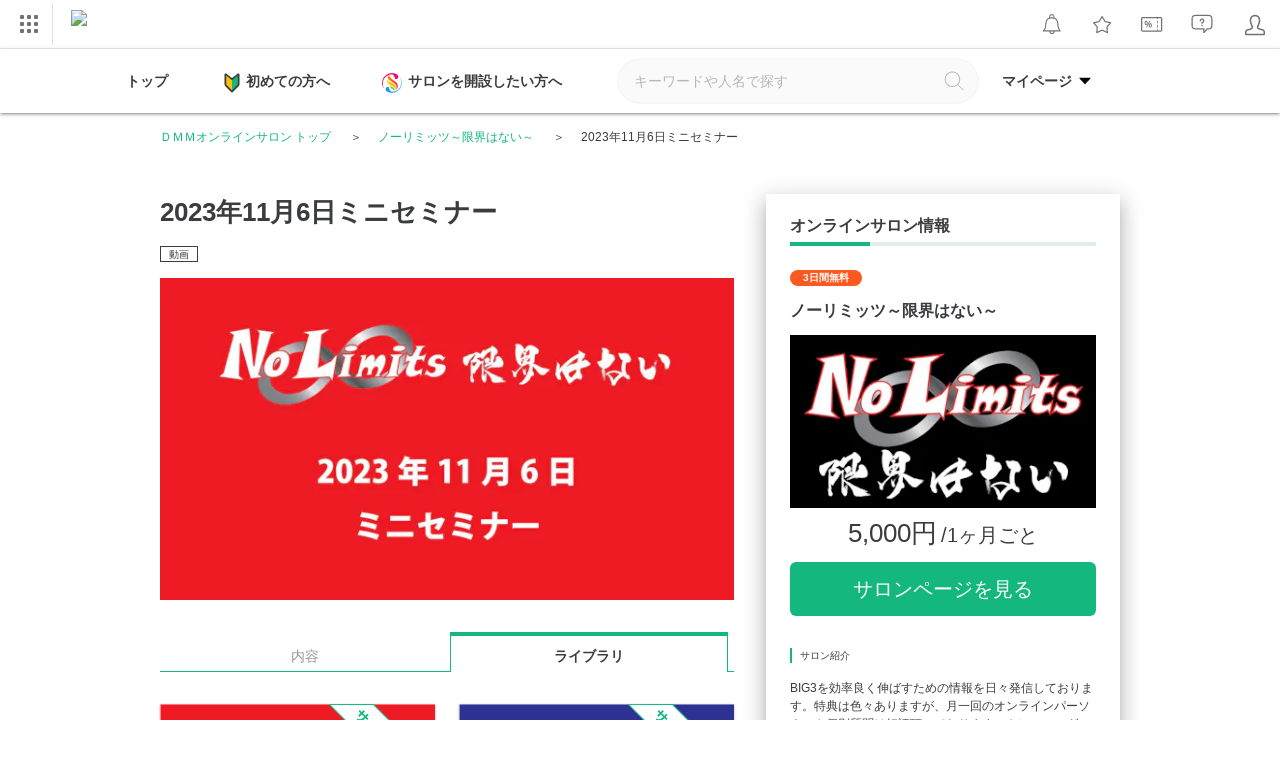

--- FILE ---
content_type: text/javascript
request_url: https://lounge.dmm.com/pc/js/content.js?t=1768890491
body_size: 1061
content:
"use strict";function getParam(e,o){o||(o=window.location.href),e=e.replace(/[\[\]]/g,"\\$&");var n=new RegExp("[?&]"+e+"(=([^&#]*)|&|#|$)"),t=n.exec(o);return t?t[2]?decodeURIComponent(t[2].replace(/\+/g," ")):"":null}function inLibraryPaging(){var e=/page\/\d+/g;return Boolean(window.location.href.match(e))}function overlayLibraryClose(){window.location.href=location.href}function checkStock(e){var o=$.ajax(location.pathname+"checkStock/"+e+"/",{type:"get",dataType:"json",async:!1}).fail(function(){window.location.href=location.href}).responseText;if("status"in(o=JSON.parse(o))){if(0===o.status&&!0===o.result.stock)return!0;if(0===o.status&&!1===o.result.stock)return $(".lounge-wrap").append(createCheckModal()),!1}window.location.href=location.href}function createCheckModal(){return'<div id="check_modal" class="overlay js-overlayCheck" role="dialog">\n   <div id="check_modal_card" class="overlay__card" tabindex="-1">\n       <p class="overlay__btn js-overlaylibraryClose" role="button" tabindex="0"><img src="/pc/images/icon/ico_close_gray.svg" alt="閉じる"></p>\n       <div class="libraryAlert">\n           <p class="libraryAlert__title">完売しました</p>\n           <p class="libraryAlert__detail">好評につき完売しました。ありがとうございました。</p>\n           <div class="libraryAlert__border"/>\n           <button class="libraryAlert__button js-overlaylibraryClose">OK</button>\n       </div>\n   </div>\n   <div class="overlay__bg js-overlaylibraryClose"></div>\n</div>'}$(function(){function e(){var e=$(window).scrollTop();e>=v&&l+d+20>e+v+u?a.css({top:e-v,bottom:"auto"}):e+v+u>=l+d+20?a.css({top:"auto",bottom:0}):a.removeAttr("style")}function o(o){n.removeClass("is-active").eq(o).addClass("is-active"),t.removeClass("is-active").eq(o).addClass("is-active"),d=$(".js-contents").height(),e()}var n,t,r,a,i,s,c,l,d,u,v;$(window).on("load",function(){n=$(".js-tabBtn"),t=$(".js-tabContents"),r=$(".js-tabLibrary"),a=$(".js-salonInfo"),i=$("#js-purchaseBtn"),s=$("#js-submitForm"),c=$(".loungeHeader").innerHeight(),l=$(".js-contents").offset().top,d=$(".js-contents").innerHeight(),u=a.innerHeight(),v=l-c-20,$(".js-purchaseScroll").on("click",function(){var e=$("#js-purchase").offset().top-c;$("html, body").animate({scrollTop:e},400,"swing")}),inLibraryPaging()&&o(1),n.on("click",function(){o(n.index(this))}),r.on("click",function(){o(1)}),i.on("click",function(){i.css("pointer-events","none"),checkStock(s.hasClass("checkMember")?"member":"guest")?s.submit():i.css("pointer-events","auto")}),$(window).on("scroll",e),e(),initVideoUrl()})});var $overlayLibraryBtn=$(".overlayLibraryBtn");$("body").on("click",".js-overlaylibraryClose",overlayLibraryClose),$overlayLibraryBtn.on("click",function(e){if(!checkStock("member"))return!1});